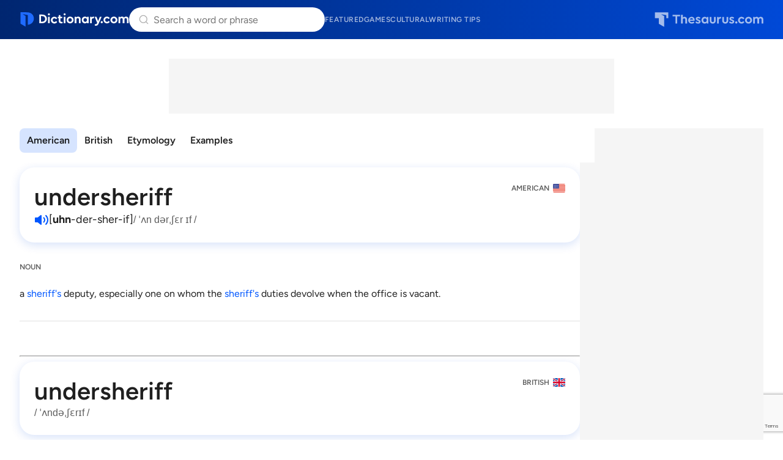

--- FILE ---
content_type: text/html; charset=utf-8
request_url: https://www.google.com/recaptcha/api2/anchor?ar=1&k=6Lf7JnQrAAAAAPHGrpyhBScGaodHXsKHUOnRDX5a&co=aHR0cHM6Ly93d3cuZGljdGlvbmFyeS5jb206NDQz&hl=en&v=PoyoqOPhxBO7pBk68S4YbpHZ&size=invisible&anchor-ms=20000&execute-ms=30000&cb=9gg2jsm2k9q4
body_size: 48862
content:
<!DOCTYPE HTML><html dir="ltr" lang="en"><head><meta http-equiv="Content-Type" content="text/html; charset=UTF-8">
<meta http-equiv="X-UA-Compatible" content="IE=edge">
<title>reCAPTCHA</title>
<style type="text/css">
/* cyrillic-ext */
@font-face {
  font-family: 'Roboto';
  font-style: normal;
  font-weight: 400;
  font-stretch: 100%;
  src: url(//fonts.gstatic.com/s/roboto/v48/KFO7CnqEu92Fr1ME7kSn66aGLdTylUAMa3GUBHMdazTgWw.woff2) format('woff2');
  unicode-range: U+0460-052F, U+1C80-1C8A, U+20B4, U+2DE0-2DFF, U+A640-A69F, U+FE2E-FE2F;
}
/* cyrillic */
@font-face {
  font-family: 'Roboto';
  font-style: normal;
  font-weight: 400;
  font-stretch: 100%;
  src: url(//fonts.gstatic.com/s/roboto/v48/KFO7CnqEu92Fr1ME7kSn66aGLdTylUAMa3iUBHMdazTgWw.woff2) format('woff2');
  unicode-range: U+0301, U+0400-045F, U+0490-0491, U+04B0-04B1, U+2116;
}
/* greek-ext */
@font-face {
  font-family: 'Roboto';
  font-style: normal;
  font-weight: 400;
  font-stretch: 100%;
  src: url(//fonts.gstatic.com/s/roboto/v48/KFO7CnqEu92Fr1ME7kSn66aGLdTylUAMa3CUBHMdazTgWw.woff2) format('woff2');
  unicode-range: U+1F00-1FFF;
}
/* greek */
@font-face {
  font-family: 'Roboto';
  font-style: normal;
  font-weight: 400;
  font-stretch: 100%;
  src: url(//fonts.gstatic.com/s/roboto/v48/KFO7CnqEu92Fr1ME7kSn66aGLdTylUAMa3-UBHMdazTgWw.woff2) format('woff2');
  unicode-range: U+0370-0377, U+037A-037F, U+0384-038A, U+038C, U+038E-03A1, U+03A3-03FF;
}
/* math */
@font-face {
  font-family: 'Roboto';
  font-style: normal;
  font-weight: 400;
  font-stretch: 100%;
  src: url(//fonts.gstatic.com/s/roboto/v48/KFO7CnqEu92Fr1ME7kSn66aGLdTylUAMawCUBHMdazTgWw.woff2) format('woff2');
  unicode-range: U+0302-0303, U+0305, U+0307-0308, U+0310, U+0312, U+0315, U+031A, U+0326-0327, U+032C, U+032F-0330, U+0332-0333, U+0338, U+033A, U+0346, U+034D, U+0391-03A1, U+03A3-03A9, U+03B1-03C9, U+03D1, U+03D5-03D6, U+03F0-03F1, U+03F4-03F5, U+2016-2017, U+2034-2038, U+203C, U+2040, U+2043, U+2047, U+2050, U+2057, U+205F, U+2070-2071, U+2074-208E, U+2090-209C, U+20D0-20DC, U+20E1, U+20E5-20EF, U+2100-2112, U+2114-2115, U+2117-2121, U+2123-214F, U+2190, U+2192, U+2194-21AE, U+21B0-21E5, U+21F1-21F2, U+21F4-2211, U+2213-2214, U+2216-22FF, U+2308-230B, U+2310, U+2319, U+231C-2321, U+2336-237A, U+237C, U+2395, U+239B-23B7, U+23D0, U+23DC-23E1, U+2474-2475, U+25AF, U+25B3, U+25B7, U+25BD, U+25C1, U+25CA, U+25CC, U+25FB, U+266D-266F, U+27C0-27FF, U+2900-2AFF, U+2B0E-2B11, U+2B30-2B4C, U+2BFE, U+3030, U+FF5B, U+FF5D, U+1D400-1D7FF, U+1EE00-1EEFF;
}
/* symbols */
@font-face {
  font-family: 'Roboto';
  font-style: normal;
  font-weight: 400;
  font-stretch: 100%;
  src: url(//fonts.gstatic.com/s/roboto/v48/KFO7CnqEu92Fr1ME7kSn66aGLdTylUAMaxKUBHMdazTgWw.woff2) format('woff2');
  unicode-range: U+0001-000C, U+000E-001F, U+007F-009F, U+20DD-20E0, U+20E2-20E4, U+2150-218F, U+2190, U+2192, U+2194-2199, U+21AF, U+21E6-21F0, U+21F3, U+2218-2219, U+2299, U+22C4-22C6, U+2300-243F, U+2440-244A, U+2460-24FF, U+25A0-27BF, U+2800-28FF, U+2921-2922, U+2981, U+29BF, U+29EB, U+2B00-2BFF, U+4DC0-4DFF, U+FFF9-FFFB, U+10140-1018E, U+10190-1019C, U+101A0, U+101D0-101FD, U+102E0-102FB, U+10E60-10E7E, U+1D2C0-1D2D3, U+1D2E0-1D37F, U+1F000-1F0FF, U+1F100-1F1AD, U+1F1E6-1F1FF, U+1F30D-1F30F, U+1F315, U+1F31C, U+1F31E, U+1F320-1F32C, U+1F336, U+1F378, U+1F37D, U+1F382, U+1F393-1F39F, U+1F3A7-1F3A8, U+1F3AC-1F3AF, U+1F3C2, U+1F3C4-1F3C6, U+1F3CA-1F3CE, U+1F3D4-1F3E0, U+1F3ED, U+1F3F1-1F3F3, U+1F3F5-1F3F7, U+1F408, U+1F415, U+1F41F, U+1F426, U+1F43F, U+1F441-1F442, U+1F444, U+1F446-1F449, U+1F44C-1F44E, U+1F453, U+1F46A, U+1F47D, U+1F4A3, U+1F4B0, U+1F4B3, U+1F4B9, U+1F4BB, U+1F4BF, U+1F4C8-1F4CB, U+1F4D6, U+1F4DA, U+1F4DF, U+1F4E3-1F4E6, U+1F4EA-1F4ED, U+1F4F7, U+1F4F9-1F4FB, U+1F4FD-1F4FE, U+1F503, U+1F507-1F50B, U+1F50D, U+1F512-1F513, U+1F53E-1F54A, U+1F54F-1F5FA, U+1F610, U+1F650-1F67F, U+1F687, U+1F68D, U+1F691, U+1F694, U+1F698, U+1F6AD, U+1F6B2, U+1F6B9-1F6BA, U+1F6BC, U+1F6C6-1F6CF, U+1F6D3-1F6D7, U+1F6E0-1F6EA, U+1F6F0-1F6F3, U+1F6F7-1F6FC, U+1F700-1F7FF, U+1F800-1F80B, U+1F810-1F847, U+1F850-1F859, U+1F860-1F887, U+1F890-1F8AD, U+1F8B0-1F8BB, U+1F8C0-1F8C1, U+1F900-1F90B, U+1F93B, U+1F946, U+1F984, U+1F996, U+1F9E9, U+1FA00-1FA6F, U+1FA70-1FA7C, U+1FA80-1FA89, U+1FA8F-1FAC6, U+1FACE-1FADC, U+1FADF-1FAE9, U+1FAF0-1FAF8, U+1FB00-1FBFF;
}
/* vietnamese */
@font-face {
  font-family: 'Roboto';
  font-style: normal;
  font-weight: 400;
  font-stretch: 100%;
  src: url(//fonts.gstatic.com/s/roboto/v48/KFO7CnqEu92Fr1ME7kSn66aGLdTylUAMa3OUBHMdazTgWw.woff2) format('woff2');
  unicode-range: U+0102-0103, U+0110-0111, U+0128-0129, U+0168-0169, U+01A0-01A1, U+01AF-01B0, U+0300-0301, U+0303-0304, U+0308-0309, U+0323, U+0329, U+1EA0-1EF9, U+20AB;
}
/* latin-ext */
@font-face {
  font-family: 'Roboto';
  font-style: normal;
  font-weight: 400;
  font-stretch: 100%;
  src: url(//fonts.gstatic.com/s/roboto/v48/KFO7CnqEu92Fr1ME7kSn66aGLdTylUAMa3KUBHMdazTgWw.woff2) format('woff2');
  unicode-range: U+0100-02BA, U+02BD-02C5, U+02C7-02CC, U+02CE-02D7, U+02DD-02FF, U+0304, U+0308, U+0329, U+1D00-1DBF, U+1E00-1E9F, U+1EF2-1EFF, U+2020, U+20A0-20AB, U+20AD-20C0, U+2113, U+2C60-2C7F, U+A720-A7FF;
}
/* latin */
@font-face {
  font-family: 'Roboto';
  font-style: normal;
  font-weight: 400;
  font-stretch: 100%;
  src: url(//fonts.gstatic.com/s/roboto/v48/KFO7CnqEu92Fr1ME7kSn66aGLdTylUAMa3yUBHMdazQ.woff2) format('woff2');
  unicode-range: U+0000-00FF, U+0131, U+0152-0153, U+02BB-02BC, U+02C6, U+02DA, U+02DC, U+0304, U+0308, U+0329, U+2000-206F, U+20AC, U+2122, U+2191, U+2193, U+2212, U+2215, U+FEFF, U+FFFD;
}
/* cyrillic-ext */
@font-face {
  font-family: 'Roboto';
  font-style: normal;
  font-weight: 500;
  font-stretch: 100%;
  src: url(//fonts.gstatic.com/s/roboto/v48/KFO7CnqEu92Fr1ME7kSn66aGLdTylUAMa3GUBHMdazTgWw.woff2) format('woff2');
  unicode-range: U+0460-052F, U+1C80-1C8A, U+20B4, U+2DE0-2DFF, U+A640-A69F, U+FE2E-FE2F;
}
/* cyrillic */
@font-face {
  font-family: 'Roboto';
  font-style: normal;
  font-weight: 500;
  font-stretch: 100%;
  src: url(//fonts.gstatic.com/s/roboto/v48/KFO7CnqEu92Fr1ME7kSn66aGLdTylUAMa3iUBHMdazTgWw.woff2) format('woff2');
  unicode-range: U+0301, U+0400-045F, U+0490-0491, U+04B0-04B1, U+2116;
}
/* greek-ext */
@font-face {
  font-family: 'Roboto';
  font-style: normal;
  font-weight: 500;
  font-stretch: 100%;
  src: url(//fonts.gstatic.com/s/roboto/v48/KFO7CnqEu92Fr1ME7kSn66aGLdTylUAMa3CUBHMdazTgWw.woff2) format('woff2');
  unicode-range: U+1F00-1FFF;
}
/* greek */
@font-face {
  font-family: 'Roboto';
  font-style: normal;
  font-weight: 500;
  font-stretch: 100%;
  src: url(//fonts.gstatic.com/s/roboto/v48/KFO7CnqEu92Fr1ME7kSn66aGLdTylUAMa3-UBHMdazTgWw.woff2) format('woff2');
  unicode-range: U+0370-0377, U+037A-037F, U+0384-038A, U+038C, U+038E-03A1, U+03A3-03FF;
}
/* math */
@font-face {
  font-family: 'Roboto';
  font-style: normal;
  font-weight: 500;
  font-stretch: 100%;
  src: url(//fonts.gstatic.com/s/roboto/v48/KFO7CnqEu92Fr1ME7kSn66aGLdTylUAMawCUBHMdazTgWw.woff2) format('woff2');
  unicode-range: U+0302-0303, U+0305, U+0307-0308, U+0310, U+0312, U+0315, U+031A, U+0326-0327, U+032C, U+032F-0330, U+0332-0333, U+0338, U+033A, U+0346, U+034D, U+0391-03A1, U+03A3-03A9, U+03B1-03C9, U+03D1, U+03D5-03D6, U+03F0-03F1, U+03F4-03F5, U+2016-2017, U+2034-2038, U+203C, U+2040, U+2043, U+2047, U+2050, U+2057, U+205F, U+2070-2071, U+2074-208E, U+2090-209C, U+20D0-20DC, U+20E1, U+20E5-20EF, U+2100-2112, U+2114-2115, U+2117-2121, U+2123-214F, U+2190, U+2192, U+2194-21AE, U+21B0-21E5, U+21F1-21F2, U+21F4-2211, U+2213-2214, U+2216-22FF, U+2308-230B, U+2310, U+2319, U+231C-2321, U+2336-237A, U+237C, U+2395, U+239B-23B7, U+23D0, U+23DC-23E1, U+2474-2475, U+25AF, U+25B3, U+25B7, U+25BD, U+25C1, U+25CA, U+25CC, U+25FB, U+266D-266F, U+27C0-27FF, U+2900-2AFF, U+2B0E-2B11, U+2B30-2B4C, U+2BFE, U+3030, U+FF5B, U+FF5D, U+1D400-1D7FF, U+1EE00-1EEFF;
}
/* symbols */
@font-face {
  font-family: 'Roboto';
  font-style: normal;
  font-weight: 500;
  font-stretch: 100%;
  src: url(//fonts.gstatic.com/s/roboto/v48/KFO7CnqEu92Fr1ME7kSn66aGLdTylUAMaxKUBHMdazTgWw.woff2) format('woff2');
  unicode-range: U+0001-000C, U+000E-001F, U+007F-009F, U+20DD-20E0, U+20E2-20E4, U+2150-218F, U+2190, U+2192, U+2194-2199, U+21AF, U+21E6-21F0, U+21F3, U+2218-2219, U+2299, U+22C4-22C6, U+2300-243F, U+2440-244A, U+2460-24FF, U+25A0-27BF, U+2800-28FF, U+2921-2922, U+2981, U+29BF, U+29EB, U+2B00-2BFF, U+4DC0-4DFF, U+FFF9-FFFB, U+10140-1018E, U+10190-1019C, U+101A0, U+101D0-101FD, U+102E0-102FB, U+10E60-10E7E, U+1D2C0-1D2D3, U+1D2E0-1D37F, U+1F000-1F0FF, U+1F100-1F1AD, U+1F1E6-1F1FF, U+1F30D-1F30F, U+1F315, U+1F31C, U+1F31E, U+1F320-1F32C, U+1F336, U+1F378, U+1F37D, U+1F382, U+1F393-1F39F, U+1F3A7-1F3A8, U+1F3AC-1F3AF, U+1F3C2, U+1F3C4-1F3C6, U+1F3CA-1F3CE, U+1F3D4-1F3E0, U+1F3ED, U+1F3F1-1F3F3, U+1F3F5-1F3F7, U+1F408, U+1F415, U+1F41F, U+1F426, U+1F43F, U+1F441-1F442, U+1F444, U+1F446-1F449, U+1F44C-1F44E, U+1F453, U+1F46A, U+1F47D, U+1F4A3, U+1F4B0, U+1F4B3, U+1F4B9, U+1F4BB, U+1F4BF, U+1F4C8-1F4CB, U+1F4D6, U+1F4DA, U+1F4DF, U+1F4E3-1F4E6, U+1F4EA-1F4ED, U+1F4F7, U+1F4F9-1F4FB, U+1F4FD-1F4FE, U+1F503, U+1F507-1F50B, U+1F50D, U+1F512-1F513, U+1F53E-1F54A, U+1F54F-1F5FA, U+1F610, U+1F650-1F67F, U+1F687, U+1F68D, U+1F691, U+1F694, U+1F698, U+1F6AD, U+1F6B2, U+1F6B9-1F6BA, U+1F6BC, U+1F6C6-1F6CF, U+1F6D3-1F6D7, U+1F6E0-1F6EA, U+1F6F0-1F6F3, U+1F6F7-1F6FC, U+1F700-1F7FF, U+1F800-1F80B, U+1F810-1F847, U+1F850-1F859, U+1F860-1F887, U+1F890-1F8AD, U+1F8B0-1F8BB, U+1F8C0-1F8C1, U+1F900-1F90B, U+1F93B, U+1F946, U+1F984, U+1F996, U+1F9E9, U+1FA00-1FA6F, U+1FA70-1FA7C, U+1FA80-1FA89, U+1FA8F-1FAC6, U+1FACE-1FADC, U+1FADF-1FAE9, U+1FAF0-1FAF8, U+1FB00-1FBFF;
}
/* vietnamese */
@font-face {
  font-family: 'Roboto';
  font-style: normal;
  font-weight: 500;
  font-stretch: 100%;
  src: url(//fonts.gstatic.com/s/roboto/v48/KFO7CnqEu92Fr1ME7kSn66aGLdTylUAMa3OUBHMdazTgWw.woff2) format('woff2');
  unicode-range: U+0102-0103, U+0110-0111, U+0128-0129, U+0168-0169, U+01A0-01A1, U+01AF-01B0, U+0300-0301, U+0303-0304, U+0308-0309, U+0323, U+0329, U+1EA0-1EF9, U+20AB;
}
/* latin-ext */
@font-face {
  font-family: 'Roboto';
  font-style: normal;
  font-weight: 500;
  font-stretch: 100%;
  src: url(//fonts.gstatic.com/s/roboto/v48/KFO7CnqEu92Fr1ME7kSn66aGLdTylUAMa3KUBHMdazTgWw.woff2) format('woff2');
  unicode-range: U+0100-02BA, U+02BD-02C5, U+02C7-02CC, U+02CE-02D7, U+02DD-02FF, U+0304, U+0308, U+0329, U+1D00-1DBF, U+1E00-1E9F, U+1EF2-1EFF, U+2020, U+20A0-20AB, U+20AD-20C0, U+2113, U+2C60-2C7F, U+A720-A7FF;
}
/* latin */
@font-face {
  font-family: 'Roboto';
  font-style: normal;
  font-weight: 500;
  font-stretch: 100%;
  src: url(//fonts.gstatic.com/s/roboto/v48/KFO7CnqEu92Fr1ME7kSn66aGLdTylUAMa3yUBHMdazQ.woff2) format('woff2');
  unicode-range: U+0000-00FF, U+0131, U+0152-0153, U+02BB-02BC, U+02C6, U+02DA, U+02DC, U+0304, U+0308, U+0329, U+2000-206F, U+20AC, U+2122, U+2191, U+2193, U+2212, U+2215, U+FEFF, U+FFFD;
}
/* cyrillic-ext */
@font-face {
  font-family: 'Roboto';
  font-style: normal;
  font-weight: 900;
  font-stretch: 100%;
  src: url(//fonts.gstatic.com/s/roboto/v48/KFO7CnqEu92Fr1ME7kSn66aGLdTylUAMa3GUBHMdazTgWw.woff2) format('woff2');
  unicode-range: U+0460-052F, U+1C80-1C8A, U+20B4, U+2DE0-2DFF, U+A640-A69F, U+FE2E-FE2F;
}
/* cyrillic */
@font-face {
  font-family: 'Roboto';
  font-style: normal;
  font-weight: 900;
  font-stretch: 100%;
  src: url(//fonts.gstatic.com/s/roboto/v48/KFO7CnqEu92Fr1ME7kSn66aGLdTylUAMa3iUBHMdazTgWw.woff2) format('woff2');
  unicode-range: U+0301, U+0400-045F, U+0490-0491, U+04B0-04B1, U+2116;
}
/* greek-ext */
@font-face {
  font-family: 'Roboto';
  font-style: normal;
  font-weight: 900;
  font-stretch: 100%;
  src: url(//fonts.gstatic.com/s/roboto/v48/KFO7CnqEu92Fr1ME7kSn66aGLdTylUAMa3CUBHMdazTgWw.woff2) format('woff2');
  unicode-range: U+1F00-1FFF;
}
/* greek */
@font-face {
  font-family: 'Roboto';
  font-style: normal;
  font-weight: 900;
  font-stretch: 100%;
  src: url(//fonts.gstatic.com/s/roboto/v48/KFO7CnqEu92Fr1ME7kSn66aGLdTylUAMa3-UBHMdazTgWw.woff2) format('woff2');
  unicode-range: U+0370-0377, U+037A-037F, U+0384-038A, U+038C, U+038E-03A1, U+03A3-03FF;
}
/* math */
@font-face {
  font-family: 'Roboto';
  font-style: normal;
  font-weight: 900;
  font-stretch: 100%;
  src: url(//fonts.gstatic.com/s/roboto/v48/KFO7CnqEu92Fr1ME7kSn66aGLdTylUAMawCUBHMdazTgWw.woff2) format('woff2');
  unicode-range: U+0302-0303, U+0305, U+0307-0308, U+0310, U+0312, U+0315, U+031A, U+0326-0327, U+032C, U+032F-0330, U+0332-0333, U+0338, U+033A, U+0346, U+034D, U+0391-03A1, U+03A3-03A9, U+03B1-03C9, U+03D1, U+03D5-03D6, U+03F0-03F1, U+03F4-03F5, U+2016-2017, U+2034-2038, U+203C, U+2040, U+2043, U+2047, U+2050, U+2057, U+205F, U+2070-2071, U+2074-208E, U+2090-209C, U+20D0-20DC, U+20E1, U+20E5-20EF, U+2100-2112, U+2114-2115, U+2117-2121, U+2123-214F, U+2190, U+2192, U+2194-21AE, U+21B0-21E5, U+21F1-21F2, U+21F4-2211, U+2213-2214, U+2216-22FF, U+2308-230B, U+2310, U+2319, U+231C-2321, U+2336-237A, U+237C, U+2395, U+239B-23B7, U+23D0, U+23DC-23E1, U+2474-2475, U+25AF, U+25B3, U+25B7, U+25BD, U+25C1, U+25CA, U+25CC, U+25FB, U+266D-266F, U+27C0-27FF, U+2900-2AFF, U+2B0E-2B11, U+2B30-2B4C, U+2BFE, U+3030, U+FF5B, U+FF5D, U+1D400-1D7FF, U+1EE00-1EEFF;
}
/* symbols */
@font-face {
  font-family: 'Roboto';
  font-style: normal;
  font-weight: 900;
  font-stretch: 100%;
  src: url(//fonts.gstatic.com/s/roboto/v48/KFO7CnqEu92Fr1ME7kSn66aGLdTylUAMaxKUBHMdazTgWw.woff2) format('woff2');
  unicode-range: U+0001-000C, U+000E-001F, U+007F-009F, U+20DD-20E0, U+20E2-20E4, U+2150-218F, U+2190, U+2192, U+2194-2199, U+21AF, U+21E6-21F0, U+21F3, U+2218-2219, U+2299, U+22C4-22C6, U+2300-243F, U+2440-244A, U+2460-24FF, U+25A0-27BF, U+2800-28FF, U+2921-2922, U+2981, U+29BF, U+29EB, U+2B00-2BFF, U+4DC0-4DFF, U+FFF9-FFFB, U+10140-1018E, U+10190-1019C, U+101A0, U+101D0-101FD, U+102E0-102FB, U+10E60-10E7E, U+1D2C0-1D2D3, U+1D2E0-1D37F, U+1F000-1F0FF, U+1F100-1F1AD, U+1F1E6-1F1FF, U+1F30D-1F30F, U+1F315, U+1F31C, U+1F31E, U+1F320-1F32C, U+1F336, U+1F378, U+1F37D, U+1F382, U+1F393-1F39F, U+1F3A7-1F3A8, U+1F3AC-1F3AF, U+1F3C2, U+1F3C4-1F3C6, U+1F3CA-1F3CE, U+1F3D4-1F3E0, U+1F3ED, U+1F3F1-1F3F3, U+1F3F5-1F3F7, U+1F408, U+1F415, U+1F41F, U+1F426, U+1F43F, U+1F441-1F442, U+1F444, U+1F446-1F449, U+1F44C-1F44E, U+1F453, U+1F46A, U+1F47D, U+1F4A3, U+1F4B0, U+1F4B3, U+1F4B9, U+1F4BB, U+1F4BF, U+1F4C8-1F4CB, U+1F4D6, U+1F4DA, U+1F4DF, U+1F4E3-1F4E6, U+1F4EA-1F4ED, U+1F4F7, U+1F4F9-1F4FB, U+1F4FD-1F4FE, U+1F503, U+1F507-1F50B, U+1F50D, U+1F512-1F513, U+1F53E-1F54A, U+1F54F-1F5FA, U+1F610, U+1F650-1F67F, U+1F687, U+1F68D, U+1F691, U+1F694, U+1F698, U+1F6AD, U+1F6B2, U+1F6B9-1F6BA, U+1F6BC, U+1F6C6-1F6CF, U+1F6D3-1F6D7, U+1F6E0-1F6EA, U+1F6F0-1F6F3, U+1F6F7-1F6FC, U+1F700-1F7FF, U+1F800-1F80B, U+1F810-1F847, U+1F850-1F859, U+1F860-1F887, U+1F890-1F8AD, U+1F8B0-1F8BB, U+1F8C0-1F8C1, U+1F900-1F90B, U+1F93B, U+1F946, U+1F984, U+1F996, U+1F9E9, U+1FA00-1FA6F, U+1FA70-1FA7C, U+1FA80-1FA89, U+1FA8F-1FAC6, U+1FACE-1FADC, U+1FADF-1FAE9, U+1FAF0-1FAF8, U+1FB00-1FBFF;
}
/* vietnamese */
@font-face {
  font-family: 'Roboto';
  font-style: normal;
  font-weight: 900;
  font-stretch: 100%;
  src: url(//fonts.gstatic.com/s/roboto/v48/KFO7CnqEu92Fr1ME7kSn66aGLdTylUAMa3OUBHMdazTgWw.woff2) format('woff2');
  unicode-range: U+0102-0103, U+0110-0111, U+0128-0129, U+0168-0169, U+01A0-01A1, U+01AF-01B0, U+0300-0301, U+0303-0304, U+0308-0309, U+0323, U+0329, U+1EA0-1EF9, U+20AB;
}
/* latin-ext */
@font-face {
  font-family: 'Roboto';
  font-style: normal;
  font-weight: 900;
  font-stretch: 100%;
  src: url(//fonts.gstatic.com/s/roboto/v48/KFO7CnqEu92Fr1ME7kSn66aGLdTylUAMa3KUBHMdazTgWw.woff2) format('woff2');
  unicode-range: U+0100-02BA, U+02BD-02C5, U+02C7-02CC, U+02CE-02D7, U+02DD-02FF, U+0304, U+0308, U+0329, U+1D00-1DBF, U+1E00-1E9F, U+1EF2-1EFF, U+2020, U+20A0-20AB, U+20AD-20C0, U+2113, U+2C60-2C7F, U+A720-A7FF;
}
/* latin */
@font-face {
  font-family: 'Roboto';
  font-style: normal;
  font-weight: 900;
  font-stretch: 100%;
  src: url(//fonts.gstatic.com/s/roboto/v48/KFO7CnqEu92Fr1ME7kSn66aGLdTylUAMa3yUBHMdazQ.woff2) format('woff2');
  unicode-range: U+0000-00FF, U+0131, U+0152-0153, U+02BB-02BC, U+02C6, U+02DA, U+02DC, U+0304, U+0308, U+0329, U+2000-206F, U+20AC, U+2122, U+2191, U+2193, U+2212, U+2215, U+FEFF, U+FFFD;
}

</style>
<link rel="stylesheet" type="text/css" href="https://www.gstatic.com/recaptcha/releases/PoyoqOPhxBO7pBk68S4YbpHZ/styles__ltr.css">
<script nonce="1Z82uBf2fMGPtG8AmaU1yQ" type="text/javascript">window['__recaptcha_api'] = 'https://www.google.com/recaptcha/api2/';</script>
<script type="text/javascript" src="https://www.gstatic.com/recaptcha/releases/PoyoqOPhxBO7pBk68S4YbpHZ/recaptcha__en.js" nonce="1Z82uBf2fMGPtG8AmaU1yQ">
      
    </script></head>
<body><div id="rc-anchor-alert" class="rc-anchor-alert"></div>
<input type="hidden" id="recaptcha-token" value="[base64]">
<script type="text/javascript" nonce="1Z82uBf2fMGPtG8AmaU1yQ">
      recaptcha.anchor.Main.init("[\x22ainput\x22,[\x22bgdata\x22,\x22\x22,\[base64]/[base64]/UltIKytdPWE6KGE8MjA0OD9SW0grK109YT4+NnwxOTI6KChhJjY0NTEyKT09NTUyOTYmJnErMTxoLmxlbmd0aCYmKGguY2hhckNvZGVBdChxKzEpJjY0NTEyKT09NTYzMjA/[base64]/MjU1OlI/[base64]/[base64]/[base64]/[base64]/[base64]/[base64]/[base64]/[base64]/[base64]/[base64]\x22,\[base64]\\u003d\\u003d\x22,\x22w5Epw6xkw6LCocOBwq8/w7TCkcKHwrHDq8K7EMOMw5ATQW5MVsKpcVPCvmzCngjDl8KwcWoxwqt1w6UTw73CgxBfw6XCncK2wrctKcOZwq/DpCk7woR2QFPCkGg7w5xWGDtURyXDqyFbN3xbw5dHw6Rzw6HCg8OHw53DpmjDojdrw6HCok5WWD/CmcOIeSYbw6l0ZgzCosO3wqrDiHvDmMK5woZiw7TDpcOMDMKHw5YQw5PDucO2aMKrAcKnw6/[base64]/DvG4Gw6FzajVyeTZQw4ZGXQ9ow6DDjjdMMcOVa8KnBSRBLBLDi8KOwrhDwrnDlX4Qwp/CgjZ7LMKFVsKwZ3rCqGPDhMKdAcKLwpfDs8OGD8KCSsKvOzgYw7N8wonCiTpBRMO+wrA8wrPCp8KMHxbDj8OUwrl1O2TClCptwrbDkWDDgMOkKsOfZ8OffMO4LiHDkWQLCcKnVcOpwqrDjUZnLMONwplCBgzCs8OhwpbDk8O/FlFjwqbCkE/DtiYtw5Ykw6hXwqnCkio0w54Owpddw6TCjsK3wrtdGzNkIH0cFWTCt1zCsMOEwqBVw5pVBcO2wod/SAZYw4EKw53DpcK2wpRbDmLDr8KMH8ObY8Kpw4rCmMO5PX/DtS0nOsKFbsONwpzCunclLDgqEMO/[base64]/CqS/DnsOXw73DgcKaX8O9FcO/w4RUwo0WMUJXa8O7K8OHwpsiaU5sOHw/asKIH2l0WQzDh8KDwroawo4KAxfDvMOKcMOzFMKpw6/Du8KPHBRCw7TCuzNGwo1PPsKsTsKgwrrCnGPCv8OWTcK6wqF6dx/Ds8Oiw6Z/[base64]/CjgE1w6TCtEhIw73DoShIw7fDoTgBfTkZAkDCvMOBUlUzXcKyUiEswq1yCwIpXGN/[base64]/Dh8OsYxBtAsKWwpDChDxKw5dwIlRgXXTCnz/Cq8K9w67CtMOyMBDCkcKhw6bDosOpKiUcclzDscOmfl/ClQsNw6dsw6xFN3zDucOYwp5mGW5XWMKkw5lnUMKVw4ozEU9jJALDrQR3H8Ohw7ZEw5PDuiTCrsOBwoY6VMKEMGkpDF46woXCvMOQXMK2w7bDgjdMcm7CnVkTwpBgwq/CqmBEcBljwpjCjzYmey0BMsKgLcO9w49mw6vDph/[base64]/CtsKISMOmUMKTU0Zuw7NpwpjCiVoUccKkeHvDvljCqcKAG1LCicKkIMO1fCl6HsOEC8OqFXzDswRlwp4TwoIPVMOKw7HCs8KlwqDCnMOJw78nwrtIw4jCq1jCv8O9wojCgkzCtsOEwocoUMKPLx3CpMO9LsKrQ8KkwqTCmTDCgsKBRsK/[base64]/[base64]/DoRLDpMOWw79yw7F1VFFMw5wEMlh0McOvw5IPw4UZw6V6woXDp8OJw6fDqwXDpX3DssKXN3xyQVnDhsOSwq/[base64]/DgyvDihvDoUlnwowtWMOUbMOTwq/[base64]/[base64]/B8OGbMKddnwkNQXCn382esOHBzAtwo3DrSVTwq3CjmrCv3DDv8K8wqXCo8OHGMO0TcKJGF7DgFDCocOPw4DDkcK+OTTDp8OcbMKjwprDiATDrMO/YsKJCmxdRwVqM8KFw7bCrXXDvsKFLsOQw4TDnTjDncOLw45mwoFzwqQ1AMOXdQDDi8KHwqDDksOjwqwPw6wHIRjCr2YYQ8OQw6bCsWfDm8ONdMO4ScK+w7Ziw6/DuSrDjnB6dsK1TcOvTVI1MsKDYsK8wrogMcOfdnDDlMK7w6vDt8KeL0nCsUESYcKyJR3DtsOsw4lGw5x7PHcldMK7dcOqw4PDuMOEw6nCvsKnw4nCq2XDuMOiw7FdARzCnU/CucKyI8Ojw4rDs1Zbw4DDhDAtwpTDq0XDrwp9ZsOiwo8Gw7FXw57CssO6w5XCpFB2VAjDl8OKdWpnfMKiw4k1Dm7ClcOhwp/CrBUWw4Y4bVs/wqEFw4TCi8Klwp0twq7CicOJwrJPwoBhw6pjKxnDj05jIwdYw7chRlNSBsOlwrnDmFNVUHVkwqTDrMK4cwcVHllawrvDn8KEw6PCqsOUwrMow7bDpMOvwq5+IsKow57DusKbwobCknogw4XClsKuc8O9G8K4w57Do8O5V8OFdy4pWgzDszAxw7NgwqDDr13Duh/DqsOUw73DvgzDh8Oqbj3DqQt6wqYONcOsGAfDv2bDsyhQO8O+VzDChDMzw5bCrTtJw4bCmwnComU3wq0ELRAMwrchwo4maC/Dln9LZ8Ozw7oKwr3Dh8KhH8K4TcKiw5jDssOoUmtsw5DDjsKvw4tiw6bCsFXCrcOdw7tpw4NOw7HDrMO1w71lfCXCt3sVwpkDw6HDlcOZwp0RHlV1wotjw5DDpBPDpcKmwqZ+wqRFwpkIcMOmwrTCr3ZawoUiZUYdw5vDoWrCgCBMw44Vw7/CrVvCiTjDlMONw7BAMcOtw4jCrFUDKcODwrgqw5x0T8KFYsKAw51lXBMMwqA2wrYlOAchw7Axw64IwoZyw7UjMDU+fxRCw5MhBixlI8O7EmXDgXhMCVpzw5ZNf8KNUlzDvCvDi19zb1/DgcKBwqhRb2rCt2vDlGvDrMOCN8O8CcOHwoF8JMKoa8KWw58ZwonDpDNVwoktHMOiwp7Ds8OAa8O8fsO1SkjCu8KJa8Oyw41Hw7sDJn05WcK6wqvCgkjDt3zDvWPDvsOcw7BWwoJ+wobCqVZTLANNw5xxSWvCtF45Zj/Cqy/CkWtNPD4FMlDCp8KnLcOBcsOGw77CsiPDpMKGEMOcw4FIe8O1HnnCl8KIAEhHGMOuF03DjsOCeD/CocK3w5/Dj8O+RcKDLsKcXHluAzrDtcK7JBHCosK6w6bDgMOYUT/ChyE2DsKBH0zCoMOrw441N8OVw4BfDsORNsKOwqvDssOhwpTDscOaw5ZWM8KNwq4KOHYRwprCqsOBAxJDVx5pwoldwqVvccKoV8K4w5dYfcKawq8Qw7t4wonCmTwGw706w4wUJm8jwqLCtxd6SsOkw6diw4UXw7ANasObwonDicKuw54ST8OrLkXDgynDq8O/woHDqUzCrRfDh8KXwrXCtCXDogHDjQTDtMKdwoXClcOaPMKow7cnO8OnYcKwP8K6JcKUw7MJw6Ucw67DgcK6woREBsKgw77DpQJuZ8Krw75qwpQMwoNkw7F1d8KNFMOtWcOyKxkdaQMjXQrDqQjDs8KrD8Oew7JQMA07AMOIwpfDiBrDhn5tCcKow7/Cs8KFw4fDr8KnNsO7w7XDgy/CpsOCwqTDrDUHAsOCw5dJw5wew75JwoEAw6lQwoc2WGxNXsKdZcKPw69Tf8KowonDqcK8w43Dl8K+WcKeNAHDu8K2RCd4CcOUZSbDi8KWeMKRPB57BMOmP3sHwpjDvjgAesKzw6R8w6zCmsOSwqDCvcO0wpjCuD3Ct3PCr8KbHRQyQzUCwpHCkEDDjB/ClCzCoMKBw6kbwp17w41QRk5mcwPClGwlwrUXw7BTw4LDuxrDkzPDg8KpPlBcw5DCoMOCwqPCogHCrcKefsORw5kCwp8zRxBYeMKrw4TDt8OYwqjCosKcGMO3YAnClzJVwpjCj8OiKMKKwqpzw4NyL8OQw4JQblTCmcO4wo9vTMKpERHCi8O/[base64]/DuAIKwrFEYMK0wpnCnMO1wpvCg0YEwpB7asOMwo/DicK6U1xvw4c1NcOseMKLw6kneCfDg0AIw77CpsKjfWktXWnCn8K+NMOSwoXDt8KpN8KDw60kMcOmVBbDtFbDmMKXTsO0w7PCgMKCwo5OcjoBw4BgcyzDrsOXw6FpDTTDuBvCmMKwwpt5egkdw67ClTA5w4UYLzPDpMOhw5jCkHFhw5x/wrnCgAjDqSVKw77DhS3DpcKQw7gHasOowrPCmX/Cj2/DqsK7wrAzWmQew50Iwqodb8OAKsOZwqfCrB/Cj2vDgMKgSzlOasKuwrXCosOjwr/[base64]/DrcOvwqLCqMOCFmUJQcKaw7klw5HDpR1fbFpWwqorwpALJ0wPRcK5w5Q2AVDCphvClAJBw5XCj8OFw5sKw7rDqj9LwoDCjMKvfMOWMmshdHAZw6/DuT/DhXRBcTzDuMO5Z8OUw7kgw69qIsOUwpLCiA7DlTdYw5IHXsOgcMKUw7rCr3xFw7Z7WAbDvcKdw7LDl2nDscOxwoB1w4EXCXfCt24tVW3CkX/[base64]/CrcKkO8K4DAbCq8KXw6BVKC7CpMKtQzInwqkNb8Oww7g9w67CtDnClE7CrkTDmMO0FsOawrrDiATDo8KBwq7Do0V4O8K6JMK/w6HDsRPDtsOhScKqw4bDnsKRAwFswojCoVHDiTnDq0BIW8OdVXtgOsKtw5/CnMKnf0DCqQLDlxnCksK+w6BWwpEXVcOnw5/DrMO/w7A/woBHD8OlEF0iwoMraRbDi8KMD8K5w7fCvz0DWDrCkhLDncKVw4PDo8O4wq7DrHcjw57DlBrCh8OBw5gpwo3DtC9JVsKBNcO2w43CoMOkMy/CnmoTw6DCpsOLw611w7/DjXvDrcK3RSUxNxcdVAthQMKow4jCoQFba8Oxw4MrDsKCd0vCrMOHwobCscOFwqgYIXQ/S1YuUhpIZcO/w4E8NVrDlsOXJMKsw78Yf0zDjA/[base64]/CocOHCnc9Fi3DqkvCtztlwqtmQcOyFH1YZsOxwrDCgntfwrs1wr7CnhtIw7XDsmwMYx7CnsKJwoE5X8ODw63Ci8OcwoVgKlTDoGITGS0jKMKhDWV/dWLCgMO5RDxwa3JIw5zCo8OtwqLCqcOmf3UVLsKRw44Vwpsdw7fDsMKtOUfCvxkpAMODRmPCvcOZAkXDq8KXHMKbw5t+wqTDrg3DpFnCphzCr0PDgF7DgsKabS9Tw70pwrMKE8OFW8KyBHkLIRLCnTnDkCzDlDLDhEDDhsO5wqUMw6TCq8KJNw/DgzzCvcODBjrCtxnDlMKzwq1AJsK5BnAfw7/CsGfDizTDhsKgHcOZwo/Du3s6RWbChXbDqmbCljcAYhLCmMOpwp5Mw5XDjsKucTfCgCN4EknDiMKewrbDrlHDmsOxAA3DqsOMICMSw6FHwonDtMKobGrClMOFDR84c8KsEg3Dvj/CtcOPTmDDq28aIMOMw7/[base64]/w5TCoADDssOlIVHDm8KHw4Yew7zCiAvCv8KbDsOXw6MQHkUnwqPCoA8STRjDvwM7VAURw6Q3w7DDnsOdw7AJEyU1NBMqw5TDrWvCs25vLcOMPXXDgcKqTBbCuT7DosK6QhplVcK6w5zDjmYNw7TDnMO9c8OLw4HChMOhw792w6PDnsKuThjDuERCwqjDlcOHw4E+Qx/Dr8O4XcKBw681EMOcw7nCi8Ohw4DCpcOpLsODwpbDqsKCYhpdEFEXHEBVwp0Va0NgDHd3UsKQa8KdXFbDq8KcFhw2wqHDhh/CiMO0AsOHLsK/w77CjmUqEAtLw4lpKcKBw5cEMsOTw4TDskXCsyQ/w5vDlGBZw6poJkxEw6PCs8ONG1XDncK+EcODTcK/eMOCw7zCv1/[base64]/CmsORw79zZ8KtVE7CjzzDnBHCvMKMUSZOaMOVw6HCpy/CnMOxwojDt3xpekHCk8ORw4fDiMOpwpLCi0xjwqfDj8KswrRJw5p0w7A1Iwx/[base64]/CvHPDuBAFPcKxw6NzeSDCi8OfdsOqDcKMTcKpScOYw4fDh17CtFLDu3RjGMKuYMO2OcOiw6h/GwRTw5Z+ZnhifcOxIB5XL8KEXF8Zw7zCrQ8YHDlTNsOwwrUxSFrCgsKwF8OQwojDn04AZcOXw4YJVsO6JRB1wppLTA3DgMOQNMOrwrPDkXfDmRM/w754fsKywpDChm1DRsO1wohuKcOvwpNcw5nCi8KiDCrDi8O9H0fDnS0Uw44eTcKVRsOgFMKqw5M3w5/[base64]/wq0Pw7XCmcKfbMOTwrgKwok9wotPalvDiBlowqgVw58NwrnDl8OMD8Oiw4LDqjh6wrMZeMOTH0zCuQsVw4ArPRhswo7CrAAOAcKZNcOTX8KvUsKAZkDDtQLDmsOhDsKCPyjCrjbDvcKGEMOxw5V/c8Knf8K4w7fCu8O0wpA+acOgworDoC/CvsO8wr3Dm8OGIU8rGVPDlVDDjycDScKoHwPCrsKBwq0KHCsowrXCg8KCVBrCuy1dw4rCmDwYbMKdSMOFw48Vwr5pVi46wojCpzfCpsKnGy4sUh4MDn/CssOBex/DlXfCrUAnFMOew7jCrcKQKiJ+wr4twqnChxwfWR3Cg0gmw5xLwpFKK0cVFcKtwqHCjcK1w4Zkw4LDgMKkEwnDp8OLwq9AwrzCsWHClMOBGAHCvMKxw6FWw6McwpfDrMKGwoAHw4nCmGjDjsOSwqM1GyPCssKqQW3Ds18pNHXCtsOrCcKKRcO/wotGBMKbwoFARXJ/HCLCsxgrHRFRw5V3emo7DxESFmEbw5sLw7AVwrIjwrjCsHE2wpAiwqldX8OXw7klOsKddcOkw7Jyw6F3Q08JwogqCMKWw65kw7rCnFc/[base64]/[base64]/woMzwrvCosOIwqTDqlUpw7HDi8OmR8O6WsOgesOoJ8OmwrJfwonCusKfw4nCq8OewoLDhcOJM8O6w5IZwostPcKDw5tywpnDqiUQZGkKw78CwpJMESFVfcOEwoLCr8K7wq7DmS3DgABnG8OQfMO6bMKpw6vCoMO/bwrCuUtwOBPDn8OnMMOIDUspUsKsMHjDlMOuBcKRwpzDs8O9aMOawrPDhTnDvDjCphjCoMKIwpPCi8KcNXFPX1tHRCHDnsOew5PClsKmwp7DpsOLQsK/NCdMBi4twoIsJMKZDjDDvcKvwogrw4/[base64]/CoMOHIsOZEAXCh8KowpRfwogRwqnDl8OGw6DDr1YnwpZxwqYsaMKdBcOFRmkRJcK1wrvCgCZqRk3Dp8OueT19PcKcbBw3wq1bV1rDhsKkLsKhaAbDnG7ClX4MN8KSwr89TCMlEHDDm8K6Nl/CksO6wrh6Y8KDwpfDtMOfZ8OXb8KNwqzChcKGwrbDrRN3wr/CtsOXRsKxc8OyZMOrAEPCmS/DjsO/[base64]/bnAMVMKkRXN9wpXDlMKWwoXCqcKMBsOTFi4SYAwpVUdgT8OmbMKawp/[base64]/DqMKKwoDCkg3DglHDvHPCmMK7w7cyMxDDrQDCqT3Ck8KhScObw5B/[base64]/wowmwoHCnwrDjsKIDcKcw48dwpfCgsOqLsOTw7DDrVMhQAXCmhPCrsKJXsKeN8O/ZS4QwpBCw7TDrn8TwrrCr0hjc8OWKUXCjMOoE8OwZFd0FMKCw7sAw7Ehw5/DuRLCmyk7w4YRRFvCgcKyw47DkcKEwr4ZUBIew4tmwrLDpsOxw4B4wp4xwojDn2Qgw5cxw6Baw65jw6wEw43Dm8KpXDLDonQowp0sUhogw5jCmcOTHMKmD1XDtcKBWMKlwrPDhcOsC8Kdw6LCucODwoBNw6YMB8KAw4sbwrIcB3ZZbFB/[base64]/[base64]/w7wrYMKiwqnDtyTDunbCikdvw5LDkVjDqcKrwrIuwocAGcKZworClMKYwoNlw5dawoXDuE/DgTlQVynCisOIw5/[base64]/DrGHDriDCtmXDo8Oqw69vw6woMkQRO8KKwojCsTDCr8O5wq3CkhJhMkpFTxLDlm9Vw7DCtAhQwplmC33CnsKQw4TDscO6U13ChhXCgMKtP8OyIU93wqHDjsO6woLCvG0SLsO6bMOwwpTClCjCigvDsj/CnQ/DiB1SD8OmA0tSZDsowrsfXsO4w5J+FMKYYwogQm/Djg3CicKyMw/CkwsYJcK2K3bDsMOmKm3DoMOUTMOEdx0Kw6zDhsOeIyrDvsOSfE3Ck2MTwpMPwo4wwpsYwqI9wp85S0PDoDfDgMOhASs8YwHCsMKUwq9rPQbDosK4Wg/CmmrDgsKqK8OgE8KMW8Kfw7FJwq/[base64]/Cq8KKw4jDnzzDq8OKYTUSKzPDjMOMwpIQw7xtwpHDqD0QVsKOPMOFYU3Csyk2wqrDlsKtwoZww6kcWMOSw5NGw7s/wp4AVsKMw5LDqMK7JMKrBSPCqjxqw6XCqj/CssKgw606Q8Kkw7DCpFIHMn7CsiFuThPDoV9gwoTDjsO1wqI4fTU1XcOMwr7Do8KXS8Osw4UJwqc4OsKvwpMVUcKlVkM7LV5zwo7CscO0w7XCjMOgFz4MwrBhfsKMcErCoWvCo8K0wroOE2h+wpM9w7wzFsK6O8O/w4B4flBjBxXDkMOaRMKSe8KtEcKnw4Q9wqMTwoXClMK4w60dL3PDjsKgw5AMfE3DpcOOwrPChMO1w6pVwqJxB0/[base64]/Dl8KXwqItDsKXwqfDl3LClU/[base64]/CmMKWwoTDnsKDwpzCtMOSfMKoBsOnYHwKwpQuw4pUEgzCgw3CoTzCqcO/w7tZP8Oaej02w4s1XMKVJB9Zw6TCj8KYwrzDg8K3w6YNWcKjw6XCklrDrMOaA8K2dS/DpcOOcjrCs8KJw6hZwpfDisOswp0SaQLCusKudRUww7bCkgpNw6TDkkRVdy0vw4pRw697ZMOjWHDChkjDh8OAwpbCqxlIw4vDg8OJw6DCjMOYfMOVCnbDkcKywqDCk8KCw7ZtwrfCnQkpWW11w7bDjcK9AgcWMMKFw7BGUk/[base64]/Dj8ONW0Ypw4JvwoNRUsKTBnDChAfDmsKlZV1mGVHCiMKbJSLDtFsXw50Bw4YFPgEdFUjCn8KlUFfCssKXScKYL8ORw7BQM8KuT0A7w6HDpXPDnCwtw6M3YV1Jw41Bwq3DjnTCjhsWChZ1w57Dg8Kjw687wpUaPMK7wrEDwqrCksOkw5/[base64]/DlRAJw692wrTCpxLDvcK3XcOswrjCvcK4w6M0HDrDhFMBwoFsw4xVwpRAwrloDcKpRyvCgsOTw4nCtMKJSWFrwqJdXhdbw4rDpU3Cn3g2WMO5IXXDn1jDosK5wpHDsTQtw4/ChMKIw6oyesK8wqbDohHDjE3CniM/[base64]/[base64]/[base64]/DlMONf8O6QinClcKGwqBbw4xkw7kOw7tuw4ktw4Ffw5smJ0dXw70uHmoOWwfCoX5rw6bDlMK6w6nDhsKfTsKGNcOxw7R/wp1QczrCqxpIEHxfw5XDuyk3wr/[base64]/w7o0wqbCh8KLwoMuwptAw4VLLMKqw4MnQMKiw4A9W2TDsgZuITfCu13CnSg6w5fCtVTDiMKYw7bCuSc2Z8KkTGE5XMOgR8OGwo3DlMO5w5AMwr3ChMKvVRDDmklzw5/ClU5/IsOkwpFhw7nDqmXCqQdCbmFkw6DDm8OhwoFzwrYqw4vDp8K1GivDqsKzwromwqAUFsObawnCisKkwrLDrsOKw73CvGIrwqLDhCo/wrkRYxLCuMOPMC9EawU7PMOAWcO9BWwnEsKYw4HDlFJYwrQgOWnDgXVSw7rCpHvDvsKHITIkw6rCv19ywqfCjCluT17DojbCrBrClsOVwobDqcO7Kn7Dhy/DqMKbMzFSwojCmnkGw6gnQMOlbcOMADknw5xLd8OGCkwrw6p4wqHDncO2KsOqRFrCjCTCtnnDlUbDp8KUw4PCvMOTwpNIOcO/MCB8Z0srHwfCjUfCmC/CiGjDmn4HJcKiNcK3wpHCqCPDi33Dj8KYZB7DscKqJcOgwqLDhMKkUsOoEsKqw7AqMVpyw7/Dl3zCk8Kaw7/ClRPCt3bDljdjw6zCssOzwpUXZ8KWw7LCsijDpsOhHgbDqMOzwrU/[base64]/CmsOIwovChhUdOcKOGxQAG8K+w7UDOsKbfcKpw6TCnsK0YzxxEUjDrsOwesKBD1Y9TyfDmcO+CzxuGmsIwq9Hw6EhWMO6wqpHw5XDrwhBakDDqcO5w4cCw6YhClRHw4nDpMKMS8KfTBnDpcOdwo3DncOxwrnDnsKVwo/CmwzDp8OPwoUTwqrCqMKXKXbCuHp2dcKlwozDsMOWwoNcw4NiVMObw4dSHsO+S8OkwoHDhToOwpDDoMOhVcKewqBoBFpLwpJGw5/[base64]/w7c0wr5xC19vCUUNw6oSNMKyw7bDszggfTvDg8KEYRnCvsKxw71mAzhXQ2jDvWTCpMKtw6DCk8OXP8Kxw61Vw63DisK6fsOgYMKxXktIwrENJ8Ohw61/[base64]/[base64]/[base64]/[base64]/CrTwvEMODw6LCncOQbsKqYgvDslluw4AhwovCrMOHbkZbw43DgcKqJ03DnMKOw67Co27DkcKAwqIJK8Kfw4hHZCrDlcKXwoDCiSzClTTDs8OTAGHDnsOnVnnCpsKfwpImwpPCojBewrTCv3zCoynDkcKJwqHClUp/[base64]/Dh1BlHsOxAxDDgsOvwo4WNH7ClnnDqwfDh8OQIMK6ZcK4w4rDo8KFwr0zNmxTwp3Cj8KBNsOLJjQnw7IlwrLDkU42wrjCqcKZwoHDpcOow4U6V3tUHMOPasKxw6rCu8KFJz3DrMKuw6ggW8KBwrlbw5t/[base64]/CqcKJwpk5w4LDksO1w5doJj0FfMO3w7fCowjDtlfCvcOYIcKdwo/CjUrCoMK+P8KQw68XHwQSfcOZwrVRKxDCqsOtDcKGwp/DmkEbZwrCiBE6wqR8w5LDo1bCiDo/wonDgcK+w5Q3wrzCpXQ/BMO2eWEXwppnM8KTUgXDj8KlTArDl10aw5NKYcKmKMOEw4BjesKqDTrDoXpzwqMFwpFxVDwXcsOkZMKWwrQSJsKcE8K4fmF2w7fDizbDosOMwotoGjgyVjlEw7nDssKrwpTCv8O2Sj/DjzRCLsOJwoguVsO/[base64]/[base64]/DpMO5RV7Cv1xnw6LDlcKaeE/Du8O3wq8wwrMZF8KbMcKrUijCninCvGZWwoAOP3zDpsKkwozChsOHw4jDmcOpwoV7w7F+wqbCi8Oow4PCkcO5w4Ibw5PDiwXCom96w5HDlsK3w4zCmsO6wonCgsOuVW3DisOqYgkqOMKxKMKjDSvCmcKLw7Mcw4rCuMOIwrHCjhdZFcKOHcK4w6/CkMKgNEnDpBNCw5zDlMKGwqrDncKmwootwpkkwrHDnsORw67DtcOYIcKzH2PDtMKVCsOXDnzDmMK+MEXClMOLXFfCkMKyPcK4acOOwokyw5ILwoJswrfDoAfDgMOIUcKCw57DuwfCnyU9Cg3CqF4SKmjDpzjCm0/DsjbDvMKgw6hywobCucObwpwPw70mWVFnwog2J8OwasOwG8Kmwo4Mw5gYw7/ClxfDi8KkUcKmw6/CusOCw6d/R2vDrSDCoMOzwpjDgiQdWDxawoxVM8Kdw6dHDMOwwrhRwq1UUMObKgpYwpPDjcKaM8Odw7VJYkDCoADCjAXCp3AfaB7Cq3bDp8OzblYmw7dNwr3Cvm91aigHTMKgHRrCoMOgRcOiw5NtF8Kowolwwr/CjcOUwrwIw4IswpACO8K1wrABLADCjH5lwokkw7fCi8ObOzU2U8OPFxTDjmrCmAhlDj0fwrVRwr/CrgDDij/DkV9TwonCj2DDmWpfwpUWwr3CpSnDi8Kfw603F21FMMKdw6LCicOIw6bDrcObwp/[base64]/[base64]/DvUrCuRHDtX0MacKFw7U/[base64]/DjAcpXEIaw43Dt8OAd8Oja8OYw7o1w7VDw6zCpcKUwrHCs8KABSXDnnHDlwpieEPCuMOGwrkXVityw7nCgVx5wovDnMK0asO6wo8NwqtYw6dWwplxwrPDkg3CkmLDlzfDginCsxlRBMOCA8KzXW3Dlg/DqBsKBcKcw7fCpMKMw7xIZMOGBMOSwovCk8K0LxXDu8OJwqcFwqVHw57CqcKxbFfCksKnOsKrwpDCisOJw78qwqc/AzDDkMKsawnCiRnCtUAuYl55UMOAw7LDt0hJLgjDrsKnEMOMA8OPCwsNRVgrDQ7CkVrDsMK1w5TCm8KnwrRhw4vDghrCojLCsBzCr8Osw7rCr8O4wrMWwqg9YRlQbkh/[base64]/cxpcwqNySXkjwo/[base64]/UMKUe1/[base64]/DtjbDjsKzP8OHw4ULfMKBwobCtcOyw7QDwrEKaR4awofDucO/Iz57T0nCqcOgw7gdw6hpR1Mrw5nCqsO4wrLDvGzDk8OvwpEHC8O8GXY5Cwd6w5LDilHChsKkeMK3wpIVw7Ulw69adEzChwNdMXUaWV3CgQPDkMO7wowBwo7CpcOgQMKkw5wHwpTDt3fDlQ/DoCRoXlJKBcOiGTBkwrbCk0NwGsOmw4ZQZUTDnlFMwpkSw5NjJSTCsB0gw6PDmMKDw4J3DcKWw7gLcGHDhClTK2hfwqHCicOmS30qw6PDt8K0wrjDv8O4EcKpw5PDkcOXw7Yjw6zCn8Opw7Y6wpnCrcOew77Dnixiw6/CtDfDg8KNMWXDqgPDn0/CkT5AVcOtPVDDgSZtw4Zgw6R8wpbCtGo4wqplwobDoMKmw5ZDwqLDi8K5IRtoAcKOV8OdFsKiwrDCs3PClQ3CsSA3wrfCgEDDsgkXQMKpw5LCucKCw47Cu8KIw6fCicO4N8Kaw7DDqg/DtyTDjMO+dMKBD8OWDl9jw5fDmknDkcKJD8OBUMOCJjMJH8OgZsOmJyzDk1QGYsK2wqzCrMKuw7vCpDBew7Bxw4IZw7Flw6XChWnDlhwfw7XDu1jCmsKrVk8rw58Gw7USwqgMH8KOwoM6G8OxwovCs8KqUMKedXNtw4zCucKzGjBKWVnCgsK9w5fCuArDix7CvcK/PjjDisOww7XCrAoZdMOMwqh5TGxOYcOewpzCjzTDh28LwqxZZsKebh9Qw6HDksKVSHccdRfDpMK6GXjCrQbDl8KfdcOKUzgywpB+BcKyw7DCmmhmEMO2IMKKAUvCu8O7wqV3w4fDm3bDqsKYwo0aejVEw7zDpsKpwr5ww5t2M8OhRT1MwqXDgMKJHB/DsS3CoRNYTMOow7lbC8K/[base64]/DlW7CnsOWwrnCoMOkNifDsj4eQ8OHG3rCl8O/BMO2HVjCpsO2c8OgK8K8w6fDmg8Lw60PwrjDn8KlwolzYlnCgMOpwqJ1JTArwoRtA8O2YQLDl8OGEXlHwpnCs1kRNcOeWF/[base64]/DrMOdfMOPw7MNwrdYFcK0LsOEfHDCgzzDosODc8OiXsKOwpJew51NSMOAw7l3woRxw687BMK7w5DCucOjeV8ow5crwo/[base64]/w4jDk8OAw7/Djmh9TSdMTTxNChXDmsOdw5HCvcOZQhd3CzTCn8KeGUpSw4FZWD9Vw7s9cTJYMsKcw67CrA5vR8ORcMO9X8KSw41zw4HDiDlcw4/[base64]/XMOaw4xZWcOSw5wTdhTDqMKnw7fDsMOSw6IWDjVkwqXCm2AkeyHCsR0Gw4hQwr7DhSlywrUTRRdBw7khwo/[base64]/DvAnDu2/CtF4Nw4BGVBrCicKtbcKNw4nCqMKJw63CikMDL8K0Sx3DisK8w6nCvxTCgBzCqsKkZMObYcOfw7lHwoPDqxd8Mm9iw7tDwrRoBkdQfxxfw6kIw718w5zDm0QuNW3Ci8KHw4ZVw5o9w4rCjMO0wp/Dh8KOGcOdcVxHw7IOw7wnw4EbwoQPw5rDrmXCnnHCnsO0w5JLDhJWwq3DnMKbSsOFQCIKw6oUYhpMS8KceUY5GMOkZMO4wpPCisKjcz/CjcKffVByDloJw7TDmSbCkmnDrwZ4NcKibnTCiH5WUsKgDcOLEcOKw5jDqsKdMEAJw6DCkMOmw7wveEx2cm7DkjxJwrrCqMKCXjjCrndECzLDilLDnMKlAh5EEXnDllxcw5AYwqDCqsKewo3Dn1DDoMKbSsOXw7/ClCINwprChFLCun8WUn/[base64]/CuVXCqsO6wokmZMKww60UTkLCu25iHMOzEsOwEsOFG8Kbb3bCqwTDgkvCmGPDjm3CgsO7w5xlwoZ6wrDDlsKJwrbCgl1ew6opX8OKwpLDpMOqwqzCgUtmNcKqfMOpw5I4eVzDmcKZwqw5LcK+asK4Km/DgsKKw6xGKhNNYyPDmyjDjMOwZS/CpQFnwpPCkTvDlyHDrMK2FRDDm2HCtMKbT2A0wpgKwoY3d8OQbHJuw4TCtFLCksKuK1XCuHbCpTdUwpnDskzClcOTw5vCux5jbMK1S8KDwq9nDsKQw4UcdcK/wqPCpQ9RUSAwXWDCqBRtwrZDYX5KKTwiw5V2wpDDhz8yP8OiRQbDiR7Ck0bDr8KfbsK8w4F6WDtYwrEUQUowSMO8ZVwrwojDoCFtwq5PUsKDNyEEEsOLw7fDqsOiworDpsO9R8OLwrYoHcKGw7fDlsOzwprDg2UjWQbDgFckwoPCvW3Dp3QLwoQxFsOPwqbDjcKEw6/CtcOTT17Dqiwjw4bDtsOnJ8OBw7ATw7jDo2nDmwXCmHrDkQNdd8KPaivDrXBkwo/DoiQPwq9sw4NtCEbDmcOUUsKzU8KdeMOJf8ONRsKHXyJwDcKGWcOES1low5jCmRbDmSzCpmLCkmTDsD47w7wrYcKObFtUwofDjQogL1TCgQQCwobDuzbDh8Kfw6vCthgCw4rCoAgWwoPCp8O2wqfDqMKoBFrCssKsch4/wpsNw7Row7nDk07Cn3zDpXdMBMKuw7Q0LsKGwooMDkPDjsOrb1lWd8Obw4vCoAXDqQwNJyxsw5LCt8KLQ8Ocw5Mxwr1DwpYaw5lbccKjw6jDusO2KirDq8OiwonDhcOkM0XDrsK9wqDCvkXDumXDvMKhWBkkZsKYw4tfw4/DkWTDgsOmL8KMVxLDnn3DjsOsF8OCKw0tw7YYfMOlwpMAT8OZJDJlwqPCr8OOwqZzw7M+L07DhEsEwo7DmMKVw77DuMK1wr8BAT3Cr8KyGHMLwojDs8KZBzdML8OdwrPCoTDDg8KBdEoHwrvCnsKUPsOmb3bCg8OXw5/Ds8Ksw6PDnG1iw7VWWRQXw6dtXFUaM3jDh8OFLWLComvColTCisOvWk/Cl8KObivDnl/CsGd+DMKRwq/Ck0jDi1EzMR7DoCPDk8KKwrgfJlkQSsOhdcKPwpPCmsOnPEjDrkTDl8KoEcOkworDtsK/fzfDjjrCm1wvwrrCrcKvOMO4XWk6dUHDp8KQF8OcN8K7DnnCsMK3EcK9WhTDgS/[base64]/Ci8Kcw7oqJcOUR8K/fT3CusKNwp0mwpYNwoXDvwLCj8KZw4zDvC3Dv8KKw5zDvMK1G8OhEHVjw7/Dhz4Fa8OKwrvClsKawrrChsKmCsK0w7XDtsOkEsOIwrbDqMOmwr7DrnVKPEkxwpvCii3Cl2YIw4YEORBywqoJSsOSwq8Jwq3DtcKaKcKAPnYCR23Cq8OMATBGBMOxwoltLsOuwpnCikdgbsO5McO9w6nCix7CpsOJwolSWMOVw4/DnANzwoLClMOzwrkwIhhWdMOFXg7CknYmwrgmw7fCvy/[base64]/LcKmSMORw58yScKCasOQG0wDw5/Cr8K6QkzCjcK0wpwBUXzDh8Ovwp0kwqEzcsOdG8KzTVDCmVU/KsKBw5fClwhGdcO6L8Ohw64wccOywr4GEFEMwrIDAWjCq8OBw6dCaxPDtFpmHznCvxsUCsOBwq3CvxM6w4bDnsK2w5oWVcKrw6PDtsOqT8O+w73CmRnDtQg/WsKUwq0Hw6h9MMOrwrMUf8Kzw6HCsCpnFGzCt3s7bCpwwr/CniLCpsKjw5/CpnxDPcOcPC7Cr37DrCTDtzHDvh3DgcKIw7bDviwkwocJH8Kawq/Co27CgMOjXsKW\x22],null,[\x22conf\x22,null,\x226Lf7JnQrAAAAAPHGrpyhBScGaodHXsKHUOnRDX5a\x22,0,null,null,null,1,[21,125,63,73,95,87,41,43,42,83,102,105,109,121],[1017145,420],0,null,null,null,null,0,null,0,null,700,1,null,0,\[base64]/76lBhnEnQkZnOKMAhk\\u003d\x22,0,0,null,null,1,null,0,0,null,null,null,0],\x22https://www.dictionary.com:443\x22,null,[3,1,1],null,null,null,1,3600,[\x22https://www.google.com/intl/en/policies/privacy/\x22,\x22https://www.google.com/intl/en/policies/terms/\x22],\x229fU5BO617rbYoBH2ZYGZeNI4Bkoe+5rYnS3+vLl4Ois\\u003d\x22,1,0,null,1,1768622236412,0,0,[232,142,132,187],null,[146,83],\x22RC-b4BE3tmWzekcOQ\x22,null,null,null,null,null,\x220dAFcWeA6eF87lhNRehL-W2f29QQ6F5HXgtVzWzT1SFAIWh8zCVCnnGPwKGGszkpa2KnYkO-5c3StA4BWd4Es50B-hrjFstc7FnQ\x22,1768705036605]");
    </script></body></html>

--- FILE ---
content_type: application/javascript; charset=utf-8
request_url: https://fundingchoicesmessages.google.com/f/AGSKWxV66fP-1ucTQk-Qm2QHcerys0aul_YgOduzjkeKQQ3jxlFnwDwfpOgoL3SCjzZK9pWB42rbBt8f34rBkLf006-J-1oSSC2RKUHIA8QcNjUtA1-fLCSs49womXJf9cuZexrqWL0gRnDOzIwnByJmc_QIOSKbVWxBkMoOgEcInvpGSrIa6ywzusmYV5Pz/__adserver//ad_lazyload..com/adgallery/adbrite_-admarvel/
body_size: -1290
content:
window['2cb39b0b-d228-44e6-91f8-2abbc28223ad'] = true;